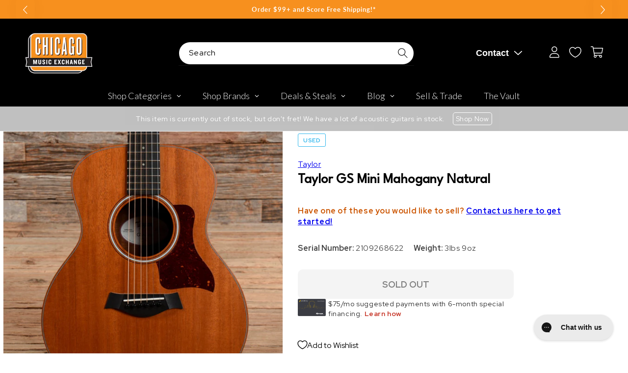

--- FILE ---
content_type: text/plain; charset=utf-8
request_url: https://d-ipv6.mmapiws.com/ant_squire
body_size: 158
content:
chicagomusicexchange.com;019bd9c9-01cc-7650-a107-0e6800497706:5c3db704d21219084beaab31aa1033b789cf86cb

--- FILE ---
content_type: text/javascript; charset=utf-8
request_url: https://www.chicagomusicexchange.com/products/taylor-gs-mini-mahogany-natural-1475238.js
body_size: 1611
content:
{"id":6702507950215,"title":"Taylor GS Mini Mahogany Natural","handle":"taylor-gs-mini-mahogany-natural-1475238","description":"\u003ci\u003eThe following specs were carefully collected and recorded by a skilled technician. For a more detailed description and questions regarding sound, feel, or cosmetic condition, please call to speak to one of our experts.\u003c\/i\u003e\u003cbr\u003e\u003cb\u003eSummary\u003c\/b\u003e\u003cbr\u003e\u003cb\u003eFinish Details: \u003c\/b\u003eOriginal\u003cbr\u003e\u003cb\u003eTop Material: \u003c\/b\u003eMahogany Top\u003cbr\u003e\u003cb\u003eBody Material: \u003c\/b\u003eMahogany Body\u003cbr\u003e\u003cb\u003eBody Details: \u003c\/b\u003eMahogany back, sides, and top\u003cbr\u003e\u003cb\u003eNeck Material: \u003c\/b\u003eMahogany Neck\u003cbr\u003e\u003cb\u003eFingerboard Material: \u003c\/b\u003eEbony\u003cbr\u003e\u003cb\u003eNeck Profile: \u003c\/b\u003e\"C\" profile\u003cbr\u003e\u003cb\u003eNeck Thickness (IN): \u003c\/b\u003e.83\" (1st fret), .88\" (10th fret)\u003cbr\u003e\u003cb\u003eFingerboard Radius: \u003c\/b\u003e12.00\"\u003cbr\u003e\u003cbr\u003e\u003cb\u003eNut Width: \u003c\/b\u003e43.00 mm\u003cbr\u003e\u003cb\u003eScale Length: \u003c\/b\u003e23 1\/2\"\u003cbr\u003e\u003cb\u003eNeck Details: \u003c\/b\u003eMahogany neck with unbound ebony fretboard, dot inlays, and headstock truss rod adjustment\u003cbr\u003e\u003cb\u003eElectronics: \u003c\/b\u003eNone\u003cbr\u003e\u003cb\u003eHardware: \u003c\/b\u003eOriginal\u003cbr\u003e\u003cb\u003eWeight: \u003c\/b\u003e3lbs 9oz\u003cbr\u003e\u003cb\u003eModifications\/Repairs: \u003c\/b\u003eNone\u003cbr\u003e\u003cb\u003eCase Details: \u003c\/b\u003eOriginal gig bag\u003cbr\u003e\u003cb\u003eCosmetic Condition: \u003c\/b\u003eVery clean, with no noticeable issues.\u003cbr\u003e\u003cb\u003eSerial Number: \u003c\/b\u003e2109268622\u003cbr\u003e\u003cb\u003eTech Notes: \u003c\/b\u003eThe guitar plays well with low action and optimal neck relief, and is currently set up with 12-53 phosphor bronze strings. The frets show minor wear.\u003cbr\u003e","published_at":"2025-06-24T18:21:47-05:00","created_at":"2022-05-04T16:26:38-05:00","vendor":"Taylor","type":"Acoustic Guitars \/ Parlor","tags":["Acoustic Built-In Electronics : No","Availability : Out of Stock","Brand Name : Taylor","Bridge\/Tailpiece Type : Fixed","CME Internal ID : P-001475238","Discontinued : T","Discount Eligible : F","Fingerboard Material : Ebony","Fretted or Fretless : Fretted","Guitar Register : Standard Guitar","Guitar Weight : 3lbs 9oz","Hand Orientation : Right-Handed","Hide From Search : T","Hide Price : T","In Store Now : F","Inactive : T","International Restriction : T","Item Category : Stringed","Item Class : Acoustic Guitars","Item Condition : Used (1980-Present)","Item Family : Vintage \/ Used Inventory","Item Sub-Class : Acoustic Guitars ~ Steel String","Item Super-Class : Stringed Instruments","Model:GS Mini Mahogany","Neck Material : Mahogany","Netsuite Item Type : Inventory Item","Number of Strings : 6-String","Offers Enabled : T","Product Color (General) : Natural","Product Color (Specific) : Natural","Reverb Condition : Very Good","Serial Number : 2109268622","Shipping Profile ID : Tier 8 - No International Shipping","Shopify Date Listed : 2022-05-04","ss-exclude","SYF : 106","Unique Serialized : T","Vintage Case Type : OGB","Vintage Model : GS Mini Mahogany"],"price":45000,"price_min":45000,"price_max":45000,"available":false,"price_varies":false,"compare_at_price":null,"compare_at_price_min":0,"compare_at_price_max":0,"compare_at_price_varies":false,"variants":[{"id":39877910626439,"title":"Default Title","option1":"Default Title","option2":null,"option3":null,"sku":"U3831196101","requires_shipping":true,"taxable":true,"featured_image":null,"available":false,"name":"Taylor GS Mini Mahogany Natural","public_title":null,"options":["Default Title"],"price":45000,"weight":1597,"compare_at_price":null,"inventory_management":"shopify","barcode":"","quantity_rule":{"min":1,"max":null,"increment":1},"quantity_price_breaks":[],"requires_selling_plan":false,"selling_plan_allocations":[]}],"images":["\/\/cdn.shopify.com\/s\/files\/1\/0343\/4368\/2183\/products\/taylor-acoustic-guitars-parlor-taylor-gs-mini-mahogany-natural-u3831196101-29214358012039.jpg?v=1651709653","\/\/cdn.shopify.com\/s\/files\/1\/0343\/4368\/2183\/products\/taylor-acoustic-guitars-parlor-taylor-gs-mini-mahogany-natural-u3831196101-29214358044807.jpg?v=1651709662","\/\/cdn.shopify.com\/s\/files\/1\/0343\/4368\/2183\/products\/taylor-acoustic-guitars-parlor-taylor-gs-mini-mahogany-natural-u3831196101-29214358077575.jpg?v=1651709668","\/\/cdn.shopify.com\/s\/files\/1\/0343\/4368\/2183\/products\/taylor-acoustic-guitars-parlor-taylor-gs-mini-mahogany-natural-u3831196101-29214358110343.jpg?v=1651710211","\/\/cdn.shopify.com\/s\/files\/1\/0343\/4368\/2183\/products\/taylor-acoustic-guitars-parlor-taylor-gs-mini-mahogany-natural-u3831196101-29214358143111.jpg?v=1651727480","\/\/cdn.shopify.com\/s\/files\/1\/0343\/4368\/2183\/products\/taylor-acoustic-guitars-parlor-taylor-gs-mini-mahogany-natural-u3831196101-29214358175879.jpg?v=1651727484","\/\/cdn.shopify.com\/s\/files\/1\/0343\/4368\/2183\/products\/taylor-acoustic-guitars-parlor-taylor-gs-mini-mahogany-natural-u3831196101-29214358208647.jpg?v=1651727490","\/\/cdn.shopify.com\/s\/files\/1\/0343\/4368\/2183\/products\/taylor-acoustic-guitars-parlor-taylor-gs-mini-mahogany-natural-u3831196101-29214358241415.jpg?v=1651727657","\/\/cdn.shopify.com\/s\/files\/1\/0343\/4368\/2183\/products\/taylor-acoustic-guitars-parlor-taylor-gs-mini-mahogany-natural-u3831196101-29214358274183.jpg?v=1651727663","\/\/cdn.shopify.com\/s\/files\/1\/0343\/4368\/2183\/products\/taylor-acoustic-guitars-parlor-taylor-gs-mini-mahogany-natural-u3831196101-29214358306951.jpg?v=1651709477"],"featured_image":"\/\/cdn.shopify.com\/s\/files\/1\/0343\/4368\/2183\/products\/taylor-acoustic-guitars-parlor-taylor-gs-mini-mahogany-natural-u3831196101-29214358012039.jpg?v=1651709653","options":[{"name":"Title","position":1,"values":["Default Title"]}],"url":"\/products\/taylor-gs-mini-mahogany-natural-1475238","media":[{"alt":"Taylor GS Mini Mahogany Natural Acoustic Guitars \/ Parlor","id":21466021232775,"position":1,"preview_image":{"aspect_ratio":1.0,"height":2000,"width":2000,"src":"https:\/\/cdn.shopify.com\/s\/files\/1\/0343\/4368\/2183\/products\/taylor-acoustic-guitars-parlor-taylor-gs-mini-mahogany-natural-u3831196101-29214358012039.jpg?v=1651709653"},"aspect_ratio":1.0,"height":2000,"media_type":"image","src":"https:\/\/cdn.shopify.com\/s\/files\/1\/0343\/4368\/2183\/products\/taylor-acoustic-guitars-parlor-taylor-gs-mini-mahogany-natural-u3831196101-29214358012039.jpg?v=1651709653","width":2000},{"alt":"Taylor GS Mini Mahogany Natural Acoustic Guitars \/ Parlor","id":21466021331079,"position":2,"preview_image":{"aspect_ratio":1.0,"height":2000,"width":2000,"src":"https:\/\/cdn.shopify.com\/s\/files\/1\/0343\/4368\/2183\/products\/taylor-acoustic-guitars-parlor-taylor-gs-mini-mahogany-natural-u3831196101-29214358044807.jpg?v=1651709662"},"aspect_ratio":1.0,"height":2000,"media_type":"image","src":"https:\/\/cdn.shopify.com\/s\/files\/1\/0343\/4368\/2183\/products\/taylor-acoustic-guitars-parlor-taylor-gs-mini-mahogany-natural-u3831196101-29214358044807.jpg?v=1651709662","width":2000},{"alt":"Taylor GS Mini Mahogany Natural Acoustic Guitars \/ Parlor","id":21466021527687,"position":3,"preview_image":{"aspect_ratio":1.0,"height":2000,"width":2000,"src":"https:\/\/cdn.shopify.com\/s\/files\/1\/0343\/4368\/2183\/products\/taylor-acoustic-guitars-parlor-taylor-gs-mini-mahogany-natural-u3831196101-29214358077575.jpg?v=1651709668"},"aspect_ratio":1.0,"height":2000,"media_type":"image","src":"https:\/\/cdn.shopify.com\/s\/files\/1\/0343\/4368\/2183\/products\/taylor-acoustic-guitars-parlor-taylor-gs-mini-mahogany-natural-u3831196101-29214358077575.jpg?v=1651709668","width":2000},{"alt":"Taylor GS Mini Mahogany Natural Acoustic Guitars \/ Parlor","id":21466028966023,"position":4,"preview_image":{"aspect_ratio":1.0,"height":2000,"width":2000,"src":"https:\/\/cdn.shopify.com\/s\/files\/1\/0343\/4368\/2183\/products\/taylor-acoustic-guitars-parlor-taylor-gs-mini-mahogany-natural-u3831196101-29214358110343.jpg?v=1651710211"},"aspect_ratio":1.0,"height":2000,"media_type":"image","src":"https:\/\/cdn.shopify.com\/s\/files\/1\/0343\/4368\/2183\/products\/taylor-acoustic-guitars-parlor-taylor-gs-mini-mahogany-natural-u3831196101-29214358110343.jpg?v=1651710211","width":2000},{"alt":"Taylor GS Mini Mahogany Natural Acoustic Guitars \/ Parlor","id":21466203684999,"position":5,"preview_image":{"aspect_ratio":1.0,"height":2000,"width":2000,"src":"https:\/\/cdn.shopify.com\/s\/files\/1\/0343\/4368\/2183\/products\/taylor-acoustic-guitars-parlor-taylor-gs-mini-mahogany-natural-u3831196101-29214358143111.jpg?v=1651727480"},"aspect_ratio":1.0,"height":2000,"media_type":"image","src":"https:\/\/cdn.shopify.com\/s\/files\/1\/0343\/4368\/2183\/products\/taylor-acoustic-guitars-parlor-taylor-gs-mini-mahogany-natural-u3831196101-29214358143111.jpg?v=1651727480","width":2000},{"alt":"Taylor GS Mini Mahogany Natural Acoustic Guitars \/ Parlor","id":21466203750535,"position":6,"preview_image":{"aspect_ratio":1.0,"height":2000,"width":2000,"src":"https:\/\/cdn.shopify.com\/s\/files\/1\/0343\/4368\/2183\/products\/taylor-acoustic-guitars-parlor-taylor-gs-mini-mahogany-natural-u3831196101-29214358175879.jpg?v=1651727484"},"aspect_ratio":1.0,"height":2000,"media_type":"image","src":"https:\/\/cdn.shopify.com\/s\/files\/1\/0343\/4368\/2183\/products\/taylor-acoustic-guitars-parlor-taylor-gs-mini-mahogany-natural-u3831196101-29214358175879.jpg?v=1651727484","width":2000},{"alt":"Taylor GS Mini Mahogany Natural Acoustic Guitars \/ Parlor","id":21466203816071,"position":7,"preview_image":{"aspect_ratio":1.0,"height":2000,"width":2000,"src":"https:\/\/cdn.shopify.com\/s\/files\/1\/0343\/4368\/2183\/products\/taylor-acoustic-guitars-parlor-taylor-gs-mini-mahogany-natural-u3831196101-29214358208647.jpg?v=1651727490"},"aspect_ratio":1.0,"height":2000,"media_type":"image","src":"https:\/\/cdn.shopify.com\/s\/files\/1\/0343\/4368\/2183\/products\/taylor-acoustic-guitars-parlor-taylor-gs-mini-mahogany-natural-u3831196101-29214358208647.jpg?v=1651727490","width":2000},{"alt":"Taylor GS Mini Mahogany Natural Acoustic Guitars \/ Parlor","id":21466205061255,"position":8,"preview_image":{"aspect_ratio":1.0,"height":2000,"width":2000,"src":"https:\/\/cdn.shopify.com\/s\/files\/1\/0343\/4368\/2183\/products\/taylor-acoustic-guitars-parlor-taylor-gs-mini-mahogany-natural-u3831196101-29214358241415.jpg?v=1651727657"},"aspect_ratio":1.0,"height":2000,"media_type":"image","src":"https:\/\/cdn.shopify.com\/s\/files\/1\/0343\/4368\/2183\/products\/taylor-acoustic-guitars-parlor-taylor-gs-mini-mahogany-natural-u3831196101-29214358241415.jpg?v=1651727657","width":2000},{"alt":"Taylor GS Mini Mahogany Natural Acoustic Guitars \/ Parlor","id":21466205126791,"position":9,"preview_image":{"aspect_ratio":1.0,"height":2000,"width":2000,"src":"https:\/\/cdn.shopify.com\/s\/files\/1\/0343\/4368\/2183\/products\/taylor-acoustic-guitars-parlor-taylor-gs-mini-mahogany-natural-u3831196101-29214358274183.jpg?v=1651727663"},"aspect_ratio":1.0,"height":2000,"media_type":"image","src":"https:\/\/cdn.shopify.com\/s\/files\/1\/0343\/4368\/2183\/products\/taylor-acoustic-guitars-parlor-taylor-gs-mini-mahogany-natural-u3831196101-29214358274183.jpg?v=1651727663","width":2000},{"alt":"Taylor GS Mini Mahogany Natural Acoustic Guitars \/ Parlor","id":21466019037319,"position":10,"preview_image":{"aspect_ratio":1.0,"height":2000,"width":2000,"src":"https:\/\/cdn.shopify.com\/s\/files\/1\/0343\/4368\/2183\/products\/taylor-acoustic-guitars-parlor-taylor-gs-mini-mahogany-natural-u3831196101-29214358306951.jpg?v=1651709477"},"aspect_ratio":1.0,"height":2000,"media_type":"image","src":"https:\/\/cdn.shopify.com\/s\/files\/1\/0343\/4368\/2183\/products\/taylor-acoustic-guitars-parlor-taylor-gs-mini-mahogany-natural-u3831196101-29214358306951.jpg?v=1651709477","width":2000}],"requires_selling_plan":false,"selling_plan_groups":[]}